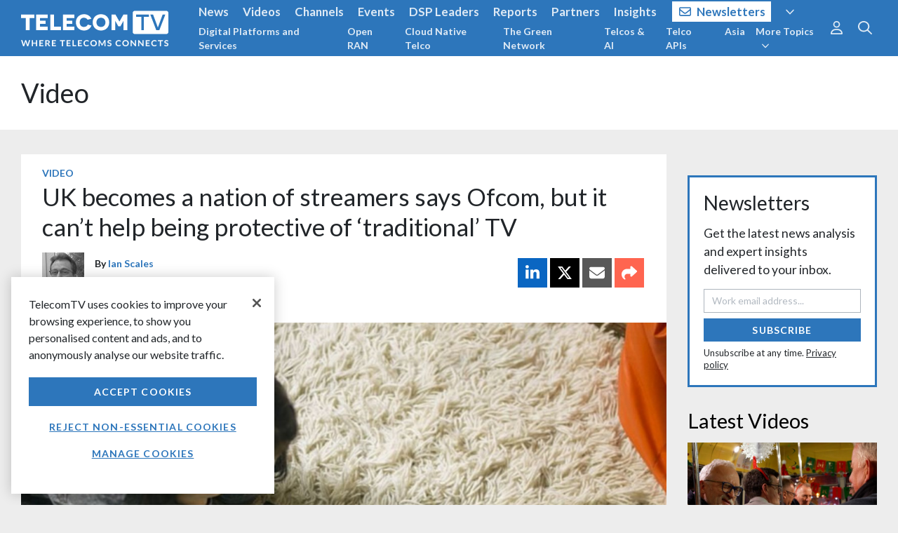

--- FILE ---
content_type: text/html; charset=utf-8
request_url: https://www.google.com/recaptcha/api2/aframe
body_size: 183
content:
<!DOCTYPE HTML><html><head><meta http-equiv="content-type" content="text/html; charset=UTF-8"></head><body><script nonce="_HvkfP7g2F72rcVvw9DNtw">/** Anti-fraud and anti-abuse applications only. See google.com/recaptcha */ try{var clients={'sodar':'https://pagead2.googlesyndication.com/pagead/sodar?'};window.addEventListener("message",function(a){try{if(a.source===window.parent){var b=JSON.parse(a.data);var c=clients[b['id']];if(c){var d=document.createElement('img');d.src=c+b['params']+'&rc='+(localStorage.getItem("rc::a")?sessionStorage.getItem("rc::b"):"");window.document.body.appendChild(d);sessionStorage.setItem("rc::e",parseInt(sessionStorage.getItem("rc::e")||0)+1);localStorage.setItem("rc::h",'1768964852253');}}}catch(b){}});window.parent.postMessage("_grecaptcha_ready", "*");}catch(b){}</script></body></html>